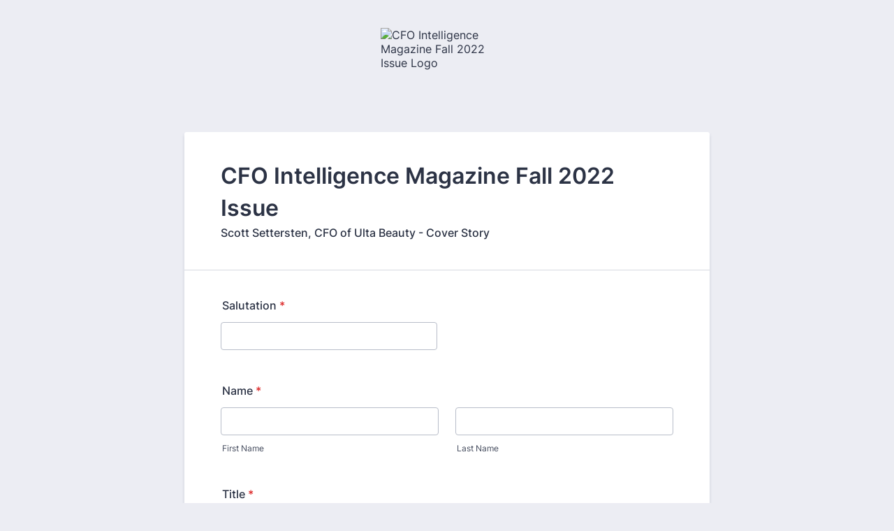

--- FILE ---
content_type: text/html; charset=utf-8
request_url: https://form.jotform.com/223566907576166
body_size: 7304
content:
<!DOCTYPE HTML PUBLIC "-//W3C//DTD HTML 4.01//EN" "http://www.w3.org/TR/html4/strict.dtd">
<html lang="en-US"  class="supernova "><head>
<meta http-equiv="Content-Type" content="text/html; charset=utf-8" />
<link rel="alternate" type="application/json+oembed" href="https://www.jotform.com/oembed/?format=json&amp;url=https%3A%2F%2Fform.jotform.com%2F223566907576166" title="oEmbed Form">
<link rel="alternate" type="text/xml+oembed" href="https://www.jotform.com/oembed/?format=xml&amp;url=https%3A%2F%2Fform.jotform.com%2F223566907576166" title="oEmbed Form">
<meta property="og:title" content="CFO Intelligence Magazine Fall 2022 Issue" >
<meta property="og:url" content="https://form.jotform.com/223566907576166" >
<meta property="og:description" content="Please click the link to complete this form." >
<meta name="slack-app-id" content="AHNMASS8M">
<meta data-name="preventCloning" content="1">
<meta property="og:image" content="https://www.jotform.com/uploads/AndrewZezas/form_files/CFO%20Owl.Tag%20Logo.6336c737acf459.55288335.png" />
<link rel="shortcut icon" href="https://cdn.jotfor.ms/assets/img/favicons/favicon-2021-light%402x.png">
<link rel="apple-touch-icon" href="https://cdn.jotfor.ms/assets/img/favicons/favicon-2021-light%402x.png">
<script>
          var favicon = document.querySelector('link[rel="shortcut icon"]');
          window.isDarkMode = (window.matchMedia && window.matchMedia('(prefers-color-scheme: dark)').matches);
          if(favicon && window.isDarkMode) {
              favicon.href = favicon.href.replaceAll('favicon-2021-light%402x.png', 'favicon-2021-dark%402x.png');
          }
      </script><link rel="canonical" href="https://form.jotform.com/223566907576166" />
<meta name="viewport" content="width=device-width, initial-scale=1.0, maximum-scale=5.0, user-scalable=1" />
<meta name="HandheldFriendly" content="true" />
<title>CFO Intelligence Magazine Fall 2022 Issue</title>
<link type="text/css" rel="stylesheet" href="https://cdn.jotfor.ms/stylebuilder/static/form-common.css?v=bfad20d
"/>
<style type="text/css">@media print{*{-webkit-print-color-adjust: exact !important;color-adjust: exact !important;}.form-section{display:inline!important}.form-pagebreak{display:none!important}.form-section-closed{height:auto!important}.page-section{position:initial!important}}</style>
<link type="text/css" rel="stylesheet" href="https://cdn.jotfor.ms/themes/CSS/5e6b428acc8c4e222d1beb91.css?v=3.3.68251&themeRevisionID=5f7ed99c2c2c7240ba580251"/>
<link type="text/css" rel="stylesheet" href="https://cdn.jotfor.ms/s/static/d1bbaa7ce9f/css/styles/payment/payment_styles.css?3.3.68251" />
<link type="text/css" rel="stylesheet" href="https://cdn.jotfor.ms/s/static/d1bbaa7ce9f/css/styles/payment/payment_feature.css?3.3.68251" />
<style type="text/css" id="form-designer-style">
    /* Injected CSS Code */
/*PREFERENCES STYLE*/
    .form-all {
      font-family: Inter, sans-serif;
    }
    .form-all .qq-upload-button,
    .form-all .form-submit-button,
    .form-all .form-submit-reset,
    .form-all .form-submit-print {
      font-family: Inter, sans-serif;
    }
    .form-all .form-pagebreak-back-container,
    .form-all .form-pagebreak-next-container {
      font-family: Inter, sans-serif;
    }
    .form-header-group {
      font-family: Inter, sans-serif;
    }
    .form-label {
      font-family: Inter, sans-serif;
    }
  
    .form-label.form-label-auto {
      
    display: block;
    float: none;
    text-align: left;
    width: 100%;
  
    }
  
    .form-line {
      margin-top: 12px;
      margin-bottom: 12px;
    }
  
    .form-all {
      max-width: 752px;
      width: 100%;
    }
  
    .form-label.form-label-left,
    .form-label.form-label-right,
    .form-label.form-label-left.form-label-auto,
    .form-label.form-label-right.form-label-auto {
      width: 230px;
    }
  
    .form-all {
      font-size: 16px
    }
    .form-all .qq-upload-button,
    .form-all .qq-upload-button,
    .form-all .form-submit-button,
    .form-all .form-submit-reset,
    .form-all .form-submit-print {
      font-size: 16px
    }
    .form-all .form-pagebreak-back-container,
    .form-all .form-pagebreak-next-container {
      font-size: 16px
    }
  
    .supernova .form-all, .form-all {
      background-color: #fff;
    }
  
    .form-all {
      color: #2C3345;
    }
    .form-header-group .form-header {
      color: #2C3345;
    }
    .form-header-group .form-subHeader {
      color: #2C3345;
    }
    .form-label-top,
    .form-label-left,
    .form-label-right,
    .form-html,
    .form-checkbox-item label,
    .form-radio-item label,
    span.FITB .qb-checkbox-label,
    span.FITB .qb-radiobox-label,
    span.FITB .form-radio label,
    span.FITB .form-checkbox label,
    [data-blotid][data-type=checkbox] [data-labelid],
    [data-blotid][data-type=radiobox] [data-labelid],
    span.FITB-inptCont[data-type=checkbox] label,
    span.FITB-inptCont[data-type=radiobox] label {
      color: #2C3345;
    }
    .form-sub-label {
      color: #464d5f;
    }
  
    .supernova {
      background-color: #ecedf3;
    }
    .supernova body {
      background: transparent;
    }
  
    .form-textbox,
    .form-textarea,
    .form-dropdown,
    .form-radio-other-input,
    .form-checkbox-other-input,
    .form-captcha input,
    .form-spinner input {
      background-color: #fff;
    }
  
    .supernova {
      background-image: none;
    }
    #stage {
      background-image: none;
    }
  
    .form-all {
      background-image: none;
    }
  
    .form-all {
      position: relative;
    }
    .form-all:before {
      content: "";
      background-image: url("https://www.jotform.com/uploads/AndrewZezas/form_files/CFO%20Owl.Tag%20Logo.6336c737acf459.55288335.png");
      display: inline-block;
      height: 139.2670157068063px;
      position: absolute;
      background-size: 190px 139px;
      background-repeat: no-repeat;
      width: 100%;
    }
    .form-all { margin-top: 159px; }
    .form-all:before {
      top: -149px;
      background-position: top center;
      left: 0;
    }
           
  .ie-8 .form-all:before { display: none; }
  .ie-8 {
    margin-top: auto;
    margin-top: initial;
  }
  
  /*PREFERENCES STYLE*//*__INSPECT_SEPERATOR__*/
    /* Injected CSS Code */
</style>

<script>window.enableEventObserver=true</script>
<script>window.CDN="https://cdn.jotfor.ms/"</script>
<script>window.umdRootPath="https://cdn.jotfor.ms/s/umd/fbeefc453fb/"</script>
<script>window.staticRootPath="https://cdn.jotfor.ms/s/static/d1bbaa7ce9f/"</script>
<script src="https://cdn.jotfor.ms/s/static/d1bbaa7ce9f/static/prototype.forms.js" type="text/javascript"></script>
<script src="https://cdn.jotfor.ms/s/static/d1bbaa7ce9f/static/jotform.forms.js" type="text/javascript"></script>
<script src="https://cdn.jotfor.ms/s/static/d1bbaa7ce9f/js/punycode-1.4.1.min.js" type="text/javascript" defer></script>
<script src="https://cdn.jotfor.ms/s/static/d1bbaa7ce9f/js/vendor/maskedinput_5.0.9.min.js" type="text/javascript"></script>
<script src="https://cdn.jotfor.ms/s/static/d1bbaa7ce9f/js/vendor/smoothscroll.min.js" type="text/javascript"></script>
<script src="https://cdn.jotfor.ms/s/static/d1bbaa7ce9f/js/errorNavigation.js" type="text/javascript"></script>
<script type="text/javascript">	JotForm.newDefaultTheme = true;
	JotForm.extendsNewTheme = false;
	// {GPT_APP_SCRIPT}
	JotForm.singleProduct = false;
	JotForm.newPaymentUIForNewCreatedForms = true;
	JotForm.texts = {"confirmEmail":"E-mail does not match","pleaseWait":"Please wait...","validateEmail":"You need to validate this e-mail","confirmClearForm":"Are you sure you want to clear the form","lessThan":"Your score should be less than or equal to","incompleteFields":"There are incomplete required fields. Please complete them.","required":"This field is required.","requireOne":"At least one field required.","requireEveryRow":"Every row is required.","requireEveryCell":"Every cell is required.","email":"Enter a valid e-mail address","alphabetic":"This field can only contain letters","numeric":"This field can only contain numeric values","alphanumeric":"This field can only contain letters and numbers.","cyrillic":"This field can only contain cyrillic characters","url":"This field can only contain a valid URL","currency":"This field can only contain currency values.","fillMask":"Field value must fill mask.","uploadExtensions":"You can only upload following files:","noUploadExtensions":"File has no extension file type (e.g. .txt, .png, .jpeg)","uploadFilesize":"File size cannot be bigger than:","uploadFilesizemin":"File size cannot be smaller than:","gradingScoreError":"Score total should only be less than or equal to","inputCarretErrorA":"Input should not be less than the minimum value:","inputCarretErrorB":"Input should not be greater than the maximum value:","maxDigitsError":"The maximum digits allowed is","minCharactersError":"The number of characters should not be less than the minimum value:","maxCharactersError":"The number of characters should not be more than the maximum value:","freeEmailError":"Free email accounts are not allowed","minSelectionsError":"The minimum required number of selections is ","maxSelectionsError":"The maximum number of selections allowed is ","pastDatesDisallowed":"Date must not be in the past.","dateLimited":"This date is unavailable.","dateInvalid":"This date is not valid. The date format is {format}","dateInvalidSeparate":"This date is not valid. Enter a valid {element}.","ageVerificationError":"You must be older than {minAge} years old to submit this form.","multipleFileUploads_typeError":"{file} has invalid extension. Only {extensions} are allowed.","multipleFileUploads_sizeError":"{file} is too large, maximum file size is {sizeLimit}.","multipleFileUploads_minSizeError":"{file} is too small, minimum file size is {minSizeLimit}.","multipleFileUploads_emptyError":"{file} is empty, please select files again without it.","multipleFileUploads_uploadFailed":"File upload failed, please remove it and upload the file again.","multipleFileUploads_onLeave":"The files are being uploaded, if you leave now the upload will be cancelled.","multipleFileUploads_fileLimitError":"Only {fileLimit} file uploads allowed.","dragAndDropFilesHere_infoMessage":"Drag and drop files here","chooseAFile_infoMessage":"Choose a file","maxFileSize_infoMessage":"Max. file size","generalError":"There are errors on the form. Please fix them before continuing.","generalPageError":"There are errors on this page. Please fix them before continuing.","wordLimitError":"Too many words. The limit is","wordMinLimitError":"Too few words.  The minimum is","characterLimitError":"Too many Characters.  The limit is","characterMinLimitError":"Too few characters. The minimum is","ccInvalidNumber":"Credit Card Number is invalid.","ccInvalidCVC":"CVC number is invalid.","ccInvalidExpireDate":"Expire date is invalid.","ccInvalidExpireMonth":"Expiration month is invalid.","ccInvalidExpireYear":"Expiration year is invalid.","ccMissingDetails":"Please fill up the credit card details.","ccMissingProduct":"Please select at least one product.","ccMissingDonation":"Please enter numeric values for donation amount.","disallowDecimals":"Please enter a whole number.","restrictedDomain":"This domain is not allowed","ccDonationMinLimitError":"Minimum amount is {minAmount} {currency}","requiredLegend":"All fields marked with * are required and must be filled.","geoPermissionTitle":"Permission Denied","geoPermissionDesc":"Check your browser's privacy settings.","geoNotAvailableTitle":"Position Unavailable","geoNotAvailableDesc":"Location provider not available. Please enter the address manually.","geoTimeoutTitle":"Timeout","geoTimeoutDesc":"Please check your internet connection and try again.","selectedTime":"Selected Time","formerSelectedTime":"Former Time","cancelAppointment":"Cancel Appointment","cancelSelection":"Cancel Selection","confirmSelection":"Confirm Selection","noSlotsAvailable":"No slots available","slotUnavailable":"{time} on {date} has been selected is unavailable. Please select another slot.","multipleError":"There are {count} errors on this page. Please correct them before moving on.","oneError":"There is {count} error on this page. Please correct it before moving on.","doneMessage":"Well done! All errors are fixed.","invalidTime":"Enter a valid time","doneButton":"Done","reviewSubmitText":"Review and Submit","nextButtonText":"Next","prevButtonText":"Previous","seeErrorsButton":"See Errors","notEnoughStock":"Not enough stock for the current selection","notEnoughStock_remainedItems":"Not enough stock for the current selection ({count} items left)","soldOut":"Sold Out","justSoldOut":"Just Sold Out","selectionSoldOut":"Selection Sold Out","subProductItemsLeft":"({count} items left)","startButtonText":"START","submitButtonText":"Submit","submissionLimit":"Sorry! Only one entry is allowed. <br> Multiple submissions are disabled for this form.","reviewBackText":"Back to Form","seeAllText":"See All","progressMiddleText":"of","fieldError":"field has an error.","error":"Error"};
	JotForm.newPaymentUI = true;
	JotForm.isFormViewTrackingAllowed = true;
	JotForm.replaceTagTest = true;
	JotForm.activeRedirect = "thankurl";
	JotForm.uploadServerURL = "https://upload.jotform.com/upload";
	JotForm.clearFieldOnHide="disable";
	JotForm.submitError="jumpToFirstError";

	JotForm.init(function(){
	/*INIT-START*/
if (window.JotForm && JotForm.accessible) $('input_12').setAttribute('tabindex',0);
if (window.JotForm && JotForm.accessible) $('input_4').setAttribute('tabindex',0);
if (window.JotForm && JotForm.accessible) $('input_5').setAttribute('tabindex',0);
      JotForm.setPhoneMaskingValidator( 'input_7_full', '\u0028\u0023\u0023\u0023\u0029 \u0023\u0023\u0023\u002d\u0023\u0023\u0023\u0023' );
if (window.JotForm && JotForm.accessible) $('input_15').setAttribute('tabindex',0);
      JotForm.alterTexts(undefined);
	/*INIT-END*/
	});

   setTimeout(function() {
JotForm.paymentExtrasOnTheFly([null,{"name":"cfoIntelligence","qid":"1","text":"CFO Intelligence Magazine Fall 2022 Issue","type":"control_head"},{"name":"submit2","qid":"2","text":"Submit","type":"control_button"},{"description":"","name":"name","qid":"3","text":"Name","type":"control_fullname"},{"description":"","name":"title","qid":"4","subLabel":"","text":"Title","type":"control_textbox"},{"description":"","name":"company","qid":"5","subLabel":"","text":"Company","type":"control_textbox"},{"description":"","name":"email","qid":"6","subLabel":"example@example.com","text":"Email","type":"control_email"},{"description":"","name":"mobile","qid":"7","text":"Mobile","type":"control_phone"},{"description":"","name":"pleaseContact8","qid":"8","text":"Please contact me about","type":"control_checkbox"},null,null,null,{"description":"","name":"salutation","qid":"12","subLabel":"","text":"Salutation","type":"control_textbox"},{"description":"","name":"address","qid":"13","text":"Address","type":"control_address"},{"name":"clicksubmit","qid":"14","text":"Click \"Submit\" and we'll email you a link to the current issue of CFO Intelligence magazine","type":"control_head"},{"description":"","name":"typeA","qid":"15","subLabel":"","text":"Jotform Source","type":"control_textbox"},null,{"description":"","name":"typeA17","qid":"17","text":"I wish to subscribe to CFO Intelligence magazine and receive emails from CFO Intelligence","type":"control_checkbox"}]);}, 20); 
</script>
</head>
<body>
<form class="jotform-form" onsubmit="return typeof testSubmitFunction !== 'undefined' && testSubmitFunction();" action="https://submit.jotform.com/submit/223566907576166" method="post" name="form_223566907576166" id="223566907576166" accept-charset="utf-8" autocomplete="on"><input type="hidden" name="formID" value="223566907576166" /><input type="hidden" id="JWTContainer" value="" /><input type="hidden" id="cardinalOrderNumber" value="" /><input type="hidden" id="jsExecutionTracker" name="jsExecutionTracker" value="build-date-1769241634401" /><input type="hidden" id="submitSource" name="submitSource" value="unknown" /><input type="hidden" id="submitDate" name="submitDate" value="undefined" /><input type="hidden" id="buildDate" name="buildDate" value="1769241634401" /><input type="hidden" name="uploadServerUrl" value="https://upload.jotform.com/upload" /><input type="hidden" name="eventObserver" value="1" />
  <div id="formCoverLogo" style="margin-bottom:10px" class="form-cover-wrapper form-has-cover form-page-cover-image-align-center">
    <div class="form-page-cover-image-wrapper" style="max-width:752px"><img src="https://www.jotform.com/uploads/AndrewZezas/form_files/CFO%20Owl.Tag%20Logo.6336c737acf459.55288335.png" class="form-page-cover-image" width="190" height="139" alt="CFO Intelligence Magazine Fall 2022 Issue Logo" style="aspect-ratio:190/139" /></div>
  </div>
  <div role="main" class="form-all">
    <ul class="form-section page-section" role="presentation">
      <li id="cid_1" class="form-input-wide" data-type="control_head">
        <div class="form-header-group  header-large">
          <div class="header-text httal htvam">
            <h1 id="header_1" class="form-header" data-component="header">CFO Intelligence Magazine Fall 2022 Issue</h1>
            <div id="subHeader_1" class="form-subHeader">Scott Settersten, CFO of Ulta Beauty - Cover Story</div>
          </div>
        </div>
      </li>
      <li class="form-line jf-required" data-type="control_textbox" id="id_12"><label class="form-label form-label-top form-label-auto" id="label_12" for="input_12" aria-hidden="false"> Salutation<span class="form-required">*</span> </label>
        <div id="cid_12" class="form-input-wide jf-required" data-layout="half"> <input type="text" id="input_12" name="q12_salutation" data-type="input-textbox" class="form-textbox validate[required]" data-defaultvalue="" style="width:310px" size="310" data-component="textbox" aria-labelledby="label_12" required="" value="" /> </div>
      </li>
      <li class="form-line jf-required" data-type="control_fullname" id="id_3"><label class="form-label form-label-top form-label-auto" id="label_3" for="first_3" aria-hidden="false"> Name<span class="form-required">*</span> </label>
        <div id="cid_3" class="form-input-wide jf-required" data-layout="full">
          <div data-wrapper-react="true"><span class="form-sub-label-container" style="vertical-align:top" data-input-type="first"><input type="text" id="first_3" name="q3_name[first]" class="form-textbox validate[required]" data-defaultvalue="" autoComplete="section-input_3 given-name" size="10" data-component="first" aria-labelledby="label_3 sublabel_3_first" required="" value="" /><label class="form-sub-label" for="first_3" id="sublabel_3_first" style="min-height:13px">First Name</label></span><span class="form-sub-label-container" style="vertical-align:top" data-input-type="last"><input type="text" id="last_3" name="q3_name[last]" class="form-textbox validate[required]" data-defaultvalue="" autoComplete="section-input_3 family-name" size="15" data-component="last" aria-labelledby="label_3 sublabel_3_last" required="" value="" /><label class="form-sub-label" for="last_3" id="sublabel_3_last" style="min-height:13px">Last Name</label></span></div>
        </div>
      </li>
      <li class="form-line jf-required" data-type="control_textbox" id="id_4"><label class="form-label form-label-top form-label-auto" id="label_4" for="input_4" aria-hidden="false"> Title<span class="form-required">*</span> </label>
        <div id="cid_4" class="form-input-wide jf-required" data-layout="half"> <input type="text" id="input_4" name="q4_title" data-type="input-textbox" class="form-textbox validate[required]" data-defaultvalue="" style="width:310px" size="310" data-component="textbox" aria-labelledby="label_4" required="" value="" /> </div>
      </li>
      <li class="form-line jf-required" data-type="control_textbox" id="id_5"><label class="form-label form-label-top form-label-auto" id="label_5" for="input_5" aria-hidden="false"> Company<span class="form-required">*</span> </label>
        <div id="cid_5" class="form-input-wide jf-required" data-layout="half"> <input type="text" id="input_5" name="q5_company" data-type="input-textbox" class="form-textbox validate[required]" data-defaultvalue="" style="width:310px" size="310" data-component="textbox" aria-labelledby="label_5" required="" value="" /> </div>
      </li>
      <li class="form-line jf-required" data-type="control_address" id="id_13"><label class="form-label form-label-top form-label-auto" id="label_13" for="input_13_addr_line1" aria-hidden="false"> Address<span class="form-required">*</span> </label>
        <div id="cid_13" class="form-input-wide jf-required" data-layout="full">
          <div summary="" class="form-address-table jsTest-addressField">
            <div class="form-address-line-wrapper jsTest-address-line-wrapperField"><span class="form-address-line form-address-street-line jsTest-address-lineField"><span class="form-sub-label-container" style="vertical-align:top"><input type="text" id="input_13_addr_line1" name="q13_address[addr_line1]" class="form-textbox validate[required] form-address-line" data-defaultvalue="" autoComplete="section-input_13 address-line1" data-component="address_line_1" aria-labelledby="label_13 sublabel_13_addr_line1" required="" value="" /><label class="form-sub-label" for="input_13_addr_line1" id="sublabel_13_addr_line1" style="min-height:13px">Street Address</label></span></span></div>
            <div class="form-address-line-wrapper jsTest-address-line-wrapperField"><span class="form-address-line form-address-street-line jsTest-address-lineField"><span class="form-sub-label-container" style="vertical-align:top"><input type="text" id="input_13_addr_line2" name="q13_address[addr_line2]" class="form-textbox form-address-line" data-defaultvalue="" autoComplete="section-input_13 address-line2" data-component="address_line_2" aria-labelledby="label_13 sublabel_13_addr_line2" value="" /><label class="form-sub-label" for="input_13_addr_line2" id="sublabel_13_addr_line2" style="min-height:13px">Street Address Line 2</label></span></span></div>
            <div class="form-address-line-wrapper jsTest-address-line-wrapperField"><span class="form-address-line form-address-city-line jsTest-address-lineField "><span class="form-sub-label-container" style="vertical-align:top"><input type="text" id="input_13_city" name="q13_address[city]" class="form-textbox validate[required] form-address-city" data-defaultvalue="" autoComplete="section-input_13 address-level2" data-component="city" aria-labelledby="label_13 sublabel_13_city" required="" value="" /><label class="form-sub-label" for="input_13_city" id="sublabel_13_city" style="min-height:13px">City</label></span></span><span class="form-address-line form-address-state-line jsTest-address-lineField "><span class="form-sub-label-container" style="vertical-align:top"><input type="text" id="input_13_state" name="q13_address[state]" class="form-textbox validate[required] form-address-state" data-defaultvalue="" autoComplete="section-input_13 address-level1" data-component="state" aria-labelledby="label_13 sublabel_13_state" required="" value="" /><label class="form-sub-label" for="input_13_state" id="sublabel_13_state" style="min-height:13px">State / Province</label></span></span></div>
            <div class="form-address-line-wrapper jsTest-address-line-wrapperField"><span class="form-address-line form-address-zip-line jsTest-address-lineField "><span class="form-sub-label-container" style="vertical-align:top"><input type="text" id="input_13_postal" name="q13_address[postal]" class="form-textbox validate[required] form-address-postal" data-defaultvalue="" autoComplete="section-input_13 postal-code" data-component="zip" aria-labelledby="label_13 sublabel_13_postal" required="" value="" /><label class="form-sub-label" for="input_13_postal" id="sublabel_13_postal" style="min-height:13px">Postal / Zip Code</label></span></span></div>
          </div>
        </div>
      </li>
      <li class="form-line jf-required" data-type="control_email" id="id_6"><label class="form-label form-label-top form-label-auto" id="label_6" for="input_6" aria-hidden="false"> Email<span class="form-required">*</span> </label>
        <div id="cid_6" class="form-input-wide jf-required" data-layout="half"> <span class="form-sub-label-container" style="vertical-align:top"><input type="email" id="input_6" name="q6_email" class="form-textbox validate[required, Email]" data-defaultvalue="" autoComplete="section-input_6 email" style="width:310px" size="310" data-component="email" aria-labelledby="label_6 sublabel_input_6" required="" value="" /><label class="form-sub-label" for="input_6" id="sublabel_input_6" style="min-height:13px">example@example.com</label></span> </div>
      </li>
      <li class="form-line jf-required" data-type="control_phone" id="id_7"><label class="form-label form-label-top form-label-auto" id="label_7" for="input_7_full"> Mobile<span class="form-required">*</span> </label>
        <div id="cid_7" class="form-input-wide jf-required" data-layout="half"> <span class="form-sub-label-container" style="vertical-align:top"><input type="tel" id="input_7_full" name="q7_mobile[full]" data-type="mask-number" class="mask-phone-number form-textbox validate[required, Fill Mask]" data-defaultvalue="" autoComplete="section-input_7 tel-national" style="width:310px" data-masked="true" placeholder="(000) 000-0000" data-component="phone" aria-labelledby="label_7 sublabel_7_masked" required="" value="" /><label class="form-sub-label" for="input_7_full" id="sublabel_7_masked" style="min-height:13px">Please enter a valid phone number.</label></span> </div>
      </li>
      <li class="form-line jf-required" data-type="control_checkbox" id="id_8"><label class="form-label form-label-top form-label-auto" id="label_8" aria-hidden="false"> Please contact me about<span class="form-required">*</span> </label>
        <div id="cid_8" class="form-input-wide jf-required" data-layout="full">
          <div class="form-single-column" role="group" aria-labelledby="label_8" data-component="checkbox"><span class="form-checkbox-item" style="clear:left"><span class="dragger-item"></span><input aria-describedby="label_8" type="checkbox" class="form-checkbox validate[required]" id="input_8_0" name="q8_pleaseContact8[]" required="" value="Publishing my quote(s) in CFO Intelligence magazine or CFO Wise" /><label id="label_input_8_0" for="input_8_0">Publishing my quote(s) in CFO Intelligence magazine or CFO Wise</label></span><span class="form-checkbox-item" style="clear:left"><span class="dragger-item"></span><input aria-describedby="label_8" type="checkbox" class="form-checkbox validate[required]" id="input_8_1" name="q8_pleaseContact8[]" required="" value="Appearing in a CFO Intelligence magazine story" /><label id="label_input_8_1" for="input_8_1">Appearing in a CFO Intelligence magazine story</label></span><span class="form-checkbox-item" style="clear:left"><span class="dragger-item"></span><input aria-describedby="label_8" type="checkbox" class="form-checkbox validate[required]" id="input_8_2" name="q8_pleaseContact8[]" required="" value="Participating in a CFO Intelligence video interview" /><label id="label_input_8_2" for="input_8_2">Participating in a CFO Intelligence video interview</label></span><span class="form-checkbox-item" style="clear:left"><span class="dragger-item"></span><input aria-describedby="label_8" type="checkbox" class="form-checkbox validate[required]" id="input_8_3" name="q8_pleaseContact8[]" required="" value="Leading a discussion at a CFO dinner event" /><label id="label_input_8_3" for="input_8_3">Leading a discussion at a CFO dinner event</label></span><span class="form-checkbox-item" style="clear:left"><span class="dragger-item"></span><input aria-describedby="label_8" type="checkbox" class="form-checkbox validate[required]" id="input_8_4" name="q8_pleaseContact8[]" required="" value="Becoming a CFO Intelligence Member" /><label id="label_input_8_4" for="input_8_4">Becoming a CFO Intelligence Member</label></span><span class="form-checkbox-item" style="clear:left"><span class="dragger-item"></span><input aria-describedby="label_8" type="checkbox" class="form-checkbox validate[required]" id="input_8_5" name="q8_pleaseContact8[]" required="" value="I’d like to share my perspective each month and become a CFO Business Brainstormer" /><label id="label_input_8_5" for="input_8_5">I’d like to share my perspective each month and become a CFO Business Brainstormer</label></span></div>
        </div>
      </li>
      <li class="form-line jf-required" data-type="control_checkbox" id="id_17"><label class="form-label form-label-top form-label-auto" id="label_17" for="input_17_0" aria-hidden="false"> I wish to subscribe to CFO Intelligence magazine and receive emails from CFO Intelligence<span class="form-required">*</span> </label>
        <div id="cid_17" class="form-input-wide jf-required" data-layout="full">
          <div class="form-single-column" role="group" aria-labelledby="label_17" data-component="checkbox"><span class="form-checkbox-item" style="clear:left"><span class="dragger-item"></span><input aria-describedby="label_17" type="checkbox" class="form-checkbox validate[required]" id="input_17_0" name="q17_typeA17[]" required="" checked="" value="Yes" /><label id="label_input_17_0" for="input_17_0">Yes</label></span></div>
        </div>
      </li>
      <li class="form-line always-hidden" data-type="control_textbox" id="id_15"><label class="form-label form-label-top form-label-auto" id="label_15" for="input_15" aria-hidden="false"> Jotform Source </label>
        <div id="cid_15" class="form-input-wide always-hidden" data-layout="half"> <input type="text" id="input_15" name="q15_typeA" data-type="input-textbox" class="form-textbox" data-defaultvalue="CFO Intelligence Magazine Fall 2022 Issue" style="width:310px" size="310" data-component="textbox" aria-labelledby="label_15" value="CFO Intelligence Magazine Fall 2022 Issue" /> </div>
      </li>
      <li id="cid_14" class="form-input-wide" data-type="control_head">
        <div class="form-header-group  header-default">
          <div class="header-text httal htvam">
            <h2 id="header_14" class="form-header" data-component="header">Click &quot;Submit&quot; and we&#x27;ll email you a link to the current issue of CFO Intelligence magazine</h2>
          </div>
        </div>
      </li>
      <li class="form-line" data-type="control_button" id="id_2">
        <div id="cid_2" class="form-input-wide" data-layout="full">
          <div data-align="auto" class="form-buttons-wrapper form-buttons-auto   jsTest-button-wrapperField"><button id="input_2" type="submit" class="form-submit-button submit-button jf-form-buttons jsTest-submitField legacy-submit" data-component="button" data-content="">Submit</button></div>
        </div>
      </li>
      <li style="display:none">Should be Empty: <input type="text" name="website" value="" type="hidden" /></li>
    </ul>
  </div>
  <script>
    JotForm.showJotFormPowered = "0";
  </script>
  <script>
    JotForm.poweredByText = "Powered by Jotform";
  </script><input type="hidden" class="simple_spc" id="simple_spc" name="simple_spc" value="223566907576166" />
  <script type="text/javascript">
    var all_spc = document.querySelectorAll("form[id='223566907576166'] .si" + "mple" + "_spc");
    for (var i = 0; i < all_spc.length; i++)
    {
      all_spc[i].value = "223566907576166-223566907576166";
    }
  </script>
</form></body>
</html><script type="text/javascript">JotForm.isNewSACL=true;</script>